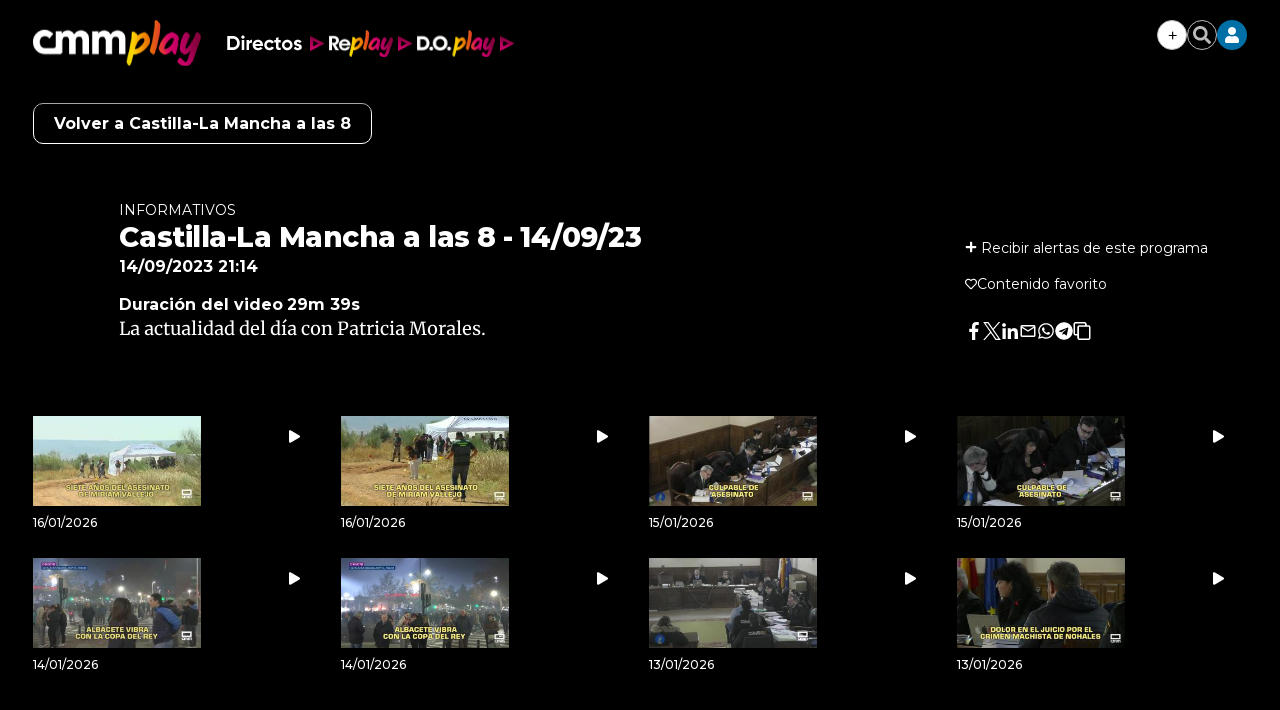

--- FILE ---
content_type: text/javascript; charset=UTF-8
request_url: https://www.cmmedia.es/assets/playkit-cast-sender-custom-v2.js
body_size: 14000
content:
var KalturaPlayer = "object" == typeof KalturaPlayer ? KalturaPlayer : {};
(KalturaPlayer.cast = KalturaPlayer.cast || {}),
    (KalturaPlayer.cast.sender = (function (e) {
        var t = {};

        function n(a) {
            if (t[a]) return t[a].exports;
            var r = (t[a] = { i: a, l: !1, exports: {} });
            return e[a].call(r.exports, r, r.exports, n), (r.l = !0), r.exports;
        }

        return (
            (n.m = e),
                (n.c = t),
                (n.d = function (e, t, a) {
                    n.o(e, t) ||
                    Object.defineProperty(e, t, { enumerable: !0, get: a });
                }),
                (n.r = function (e) {
                    "undefined" != typeof Symbol &&
                    Symbol.toStringTag &&
                    Object.defineProperty(e, Symbol.toStringTag, {
                        value: "Module",
                    }),
                        Object.defineProperty(e, "__esModule", { value: !0 });
                }),
                (n.t = function (e, t) {
                    if ((1 & t && (e = n(e)), 8 & t)) return e;
                    if (4 & t && "object" == typeof e && e && e.__esModule)
                        return e;
                    var a = Object.create(null);
                    if (
                        (n.r(a),
                            Object.defineProperty(a, "default", {
                                enumerable: !0,
                                value: e,
                            }),
                        2 & t && "string" != typeof e)
                    )
                        for (var r in e)
                            n.d(
                                a,
                                r,
                                function (t) {
                                    return e[t];
                                }.bind(null, r)
                            );
                    return a;
                }),
                (n.n = function (e) {
                    var t =
                        e && e.__esModule
                            ? function () {
                                return e.default;
                            }
                            : function () {
                                return e;
                            };
                    return n.d(t, "a", t), t;
                }),
                (n.o = function (e, t) {
                    return Object.prototype.hasOwnProperty.call(e, t);
                }),
                (n.p = ""),
                n((n.s = 1))
        );
    })([
        function (e, t) {
            e.exports = KalturaPlayer;
        },
        function (e, t, n) {
            "use strict";
            n.r(t),
                n.d(t, "RemotePlayer", function () {
                    return Ye;
                }),
                n.d(t, "VERSION", function () {
                    return We;
                }),
                n.d(t, "NAME", function () {
                    return Xe;
                });
            var a = n(0);

            function r(e, t) {
                for (var n = 0; n < t.length; n++) {
                    var a = t[n];
                    (a.enumerable = a.enumerable || !1),
                        (a.configurable = !0),
                    "value" in a && (a.writable = !0),
                        Object.defineProperty(e, a.key, a);
                }
            }

            var i,
                s = a.core.State,
                o = a.core.FakeEvent,
                c = a.core.EventType,
                l = a.core.FakeEventTarget,
                u = a.core.StateType,
                d = (function (e) {
                    var t, n;

                    function a(t, n) {
                        var a;
                        return (
                            ((a = e.call(this) || this)._remotePlayer = t),
                                (a._remotePlayerController = n),
                                (a._currentState = new s(u.IDLE)),
                                (a._previousState = new s(u.IDLE)),
                                (a._updateState = a._updateState.bind(
                                    (function (e) {
                                        if (void 0 === e)
                                            throw new ReferenceError(
                                                "this hasn't been initialised - super() hasn't been called"
                                            );
                                        return e;
                                    })(a)
                                )),
                                a._remotePlayerController.addEventListener(
                                    cast.framework.RemotePlayerEventType
                                        .PLAYER_STATE_CHANGED,
                                    a._updateState
                                ),
                                a
                        );
                    }

                    (n = e),
                        ((t = a).prototype = Object.create(n.prototype)),
                        (t.prototype.constructor = t),
                        (t.__proto__ = n);
                    var i,
                        l,
                        d,
                        _ = a.prototype;
                    return (
                        (_._updateState = function () {
                            (this._currentState.duration = Date.now() / 1e3),
                                (this._previousState = this._currentState),
                                this._remotePlayer.playerState
                                    ? (this._currentState = new s(
                                        this._remotePlayer.playerState.toLowerCase()
                                    ))
                                    : (this._currentState = new s(u.IDLE)),
                                this.dispatchEvent(
                                    new o(c.PLAYER_STATE_CHANGED, {
                                        oldState: this.previousState,
                                        newState: this.currentState,
                                    })
                                );
                        }),
                            (_.reset = function () {
                                (this._currentState = new s(u.IDLE)),
                                    (this._previousState = new s(u.IDLE));
                            }),
                            (_.destroy = function () {
                                this._remotePlayerController.removeEventListener(
                                    cast.framework.RemotePlayerEventType
                                        .PLAYER_STATE_CHANGED,
                                    this._updateState
                                ),
                                    (this._currentState = new s(u.IDLE)),
                                    (this._previousState = new s(u.IDLE));
                            }),
                            (i = a),
                        (l = [
                            {
                                key: "currentState",
                                get: function () {
                                    return this._currentState;
                                },
                            },
                            {
                                key: "previousState",
                                get: function () {
                                    return this._previousState;
                                },
                            },
                        ]) && r(i.prototype, l),
                        d && r(i, d),
                            a
                    );
                })(l);

            function _(e, t) {
                for (var n = 0; n < t.length; n++) {
                    var a = t[n];
                    (a.enumerable = a.enumerable || !1),
                        (a.configurable = !0),
                    "value" in a && (a.writable = !0),
                        Object.defineProperty(e, a.key, a);
                }
            }

            function h(e) {
                if (void 0 === e)
                    throw new ReferenceError(
                        "this hasn't been initialised - super() hasn't been called"
                    );
                return e;
            }

            function g(e, t, n) {
                return (
                    t in e
                        ? Object.defineProperty(e, t, {
                            value: n,
                            enumerable: !0,
                            configurable: !0,
                            writable: !0,
                        })
                        : (e[t] = n),
                        e
                );
            }

            var f = a.cast.TextStyleConverter,
                v = a.core.Track,
                p = a.core.getLogger,
                y = a.core.TextStyle,
                m = a.core.AudioTrack,
                C = a.core.VideoTrack,
                E = a.core.TextTrack,
                T = a.core.Utils,
                S = a.core.TrackType,
                k = a.core.EventType,
                A = a.core.FakeEvent,
                P = a.core.FakeEventTarget,
                I = a.core.Error,
                b =
                    (((i = {})[S.AUDIO] = m),
                        (i[S.VIDEO] = C),
                        (i[S.TEXT] = E),
                        i),
                w = (function (e) {
                    var t, n;

                    function a(t) {
                        var n;
                        return (
                            g(
                                h((n = e.call(this) || this)),
                                "_activeTrackIds",
                                []
                            ),
                                g(h(n), "_tracks", []),
                                (n._remotePlayer = t),
                                (n._logger = p("CastTracksManager")),
                                (n._castSession =
                                    cast.framework.CastContext.getInstance().getCurrentSession()),
                                (n._textStyle = new y()),
                                n._bindEvents(),
                                n
                        );
                    }

                    (n = e),
                        ((t = a).prototype = Object.create(n.prototype)),
                        (t.prototype.constructor = t),
                        (t.__proto__ = n);
                    var r,
                        i,
                        s,
                        o = a.prototype;
                    return (
                        (o.parseTracks = function () {
                            var e = this._remotePlayer.mediaInfo.tracks;
                            if (e && e.length > 0) {
                                var t = e.filter(function (e) {
                                        return (
                                            e.type ===
                                            chrome.cast.media.TrackType.TEXT
                                        );
                                    }),
                                    n = e.filter(function (e) {
                                        return (
                                            e.type ===
                                            chrome.cast.media.TrackType.VIDEO
                                        );
                                    }),
                                    a = e.filter(function (e) {
                                        return (
                                            e.type ===
                                            chrome.cast.media.TrackType.AUDIO
                                        );
                                    }),
                                    r = this._parseTextTracks(t),
                                    i = this._parseVideoTracks(n),
                                    s = this._parseAudioTracks(a);
                                (this._tracks = s.concat(i).concat(r)),
                                    this._addTextTrackOffOption();
                            }
                            this._logger.debug("Parse tracks", this._tracks),
                                this._startOnMediaStatusUpdateInterval(),
                                this.dispatchEvent(
                                    new A(k.TRACKS_CHANGED, {
                                        tracks: this._tracks,
                                    })
                                );
                        }),
                            (o.getTracks = function (e) {
                                return T.Object.copyDeep(this._getTracksByType(e));
                            }),
                            (o.getActiveTracks = function () {
                                return T.Object.copyDeep({
                                    video: this._getTracksByType(S.VIDEO).find(
                                        function (e) {
                                            return e.active;
                                        }
                                    ),
                                    audio: this._getTracksByType(S.AUDIO).find(
                                        function (e) {
                                            return e.active;
                                        }
                                    ),
                                    text: this._getTracksByType(S.TEXT).find(
                                        function (e) {
                                            return e.active;
                                        }
                                    ),
                                });
                            }),
                            (o.selectTrack = function (e) {
                                e instanceof C
                                    ? this._selectVideoTrack(e)
                                    : e instanceof m
                                        ? this._selectAudioTrack(e)
                                        : e instanceof E && this._selectTextTrack(e);
                            }),
                            (o.hideTextTrack = function () {
                                var e = this._tracks.find(function (e) {
                                    return "off" === e.language;
                                });
                                this.selectTrack(e);
                            }),
                            (o.reset = function () {
                                this._stopOnMediaStatusUpdateInterval(),
                                    (this._tracks = []),
                                    (this._activeTrackIds = []);
                            }),
                            (o.destroy = function () {
                                this._stopOnMediaStatusUpdateInterval(),
                                    (this._tracks = []),
                                    (this._activeTrackIds = []);
                            }),
                            (o._startOnMediaStatusUpdateInterval = function () {
                                this._mediaStatusIntervalId ||
                                (this._mediaStatusIntervalId = setInterval(
                                    this._onMediaStatusUpdate,
                                    Ke
                                ));
                            }),
                            (o._stopOnMediaStatusUpdateInterval = function () {
                                this._mediaStatusIntervalId &&
                                (clearInterval(this._mediaStatusIntervalId),
                                    (this._mediaStatusIntervalId = null));
                            }),
                            (o._bindEvents = function () {
                                this._onMediaStatusUpdate =
                                    this._onMediaStatusUpdate.bind(this);
                            }),
                            (o._parseTextTracks = function (e) {
                                var t = this,
                                    n = [],
                                    a = function (e) {
                                        var t = {
                                            id: e.trackId,
                                            index: e.trackId - 1,
                                            label: e.name,
                                            language: e.language,
                                            kind: e.subType || "subtitles",
                                            active: !1,
                                        };
                                        n.push(new E(t));
                                    },
                                    r = [],
                                    i = [];
                                return (
                                    e.forEach(function (e) {
                                        e.trackContentId ? i.push(e) : r.push(e);
                                    }),
                                        r.forEach(a),
                                        i.forEach(function (e) {
                                            r.some(function (t) {
                                                return v.langComparer(
                                                    e.language,
                                                    t.language
                                                );
                                            })
                                                ? t._logger.warn(
                                                    "duplicated language, taking the inband option. Language: ",
                                                    e.language
                                                )
                                                : a(e);
                                        }),
                                        n
                                );
                            }),
                            (o._parseVideoTracks = function (e) {
                                var t = [];
                                return (
                                    e.forEach(function (e) {
                                        var n = {
                                            id: e.trackId,
                                            index: e.trackId - 1,
                                            label: e.name,
                                            language: e.language,
                                            active: !1,
                                        };
                                        t.push(new C(n));
                                    }),
                                        t
                                );
                            }),
                            (o._parseAudioTracks = function (e) {
                                var t = [];
                                return (
                                    e.forEach(function (e) {
                                        var n = {
                                            id: e.trackId,
                                            index: e.trackId - 1,
                                            label: e.name,
                                            language: e.language,
                                            active: !1,
                                        };
                                        t.push(new m(n));
                                    }),
                                        t
                                );
                            }),
                            (o._selectVideoTrack = function (e) {
                                var t = this;
                                this._stopOnMediaStatusUpdateInterval();
                                var n = this.getActiveTracks().video;
                                this._selectTrack(
                                    e,
                                    n,
                                    function () {
                                        t.dispatchEvent(
                                            new A(k.VIDEO_TRACK_CHANGED, {
                                                selectedVideoTrack: e,
                                            })
                                        ),
                                            t._startOnMediaStatusUpdateInterval();
                                    },
                                    function (e) {
                                        t.dispatchEvent(
                                            new A(
                                                k.ERROR,
                                                new I(
                                                    I.Severity.RECOVERABLE,
                                                    I.Category.CAST,
                                                    I.Code.EDIT_TRACKS_INFO_ERROR,
                                                    e
                                                )
                                            )
                                        );
                                    }
                                );
                            }),
                            (o._selectAudioTrack = function (e) {
                                var t = this;
                                this._stopOnMediaStatusUpdateInterval();
                                var n = this.getActiveTracks().audio;
                                this._selectTrack(
                                    e,
                                    n,
                                    function () {
                                        t.dispatchEvent(
                                            new A(k.AUDIO_TRACK_CHANGED, {
                                                selectedAudioTrack: e,
                                            })
                                        ),
                                            t._startOnMediaStatusUpdateInterval();
                                    },
                                    function (e) {
                                        t.dispatchEvent(
                                            new A(
                                                k.ERROR,
                                                new I(
                                                    I.Severity.RECOVERABLE,
                                                    I.Category.CAST,
                                                    I.Code.CAST_EDIT_TRACKS_INFO_ERROR,
                                                    e
                                                )
                                            )
                                        );
                                    }
                                );
                            }),
                            (o._selectTextTrack = function (e) {
                                var t = this;
                                this._stopOnMediaStatusUpdateInterval();
                                var n = this.getActiveTracks().text;
                                this._selectTrack(
                                    e,
                                    n,
                                    function () {
                                        t.dispatchEvent(
                                            new A(k.TEXT_TRACK_CHANGED, {
                                                selectedTextTrack: e,
                                            })
                                        ),
                                            t._startOnMediaStatusUpdateInterval();
                                    },
                                    function (e) {
                                        t.dispatchEvent(
                                            new A(
                                                k.ERROR,
                                                new I(
                                                    I.Severity.RECOVERABLE,
                                                    I.Category.CAST,
                                                    I.Code.EDIT_TRACKS_INFO_ERROR,
                                                    e
                                                )
                                            )
                                        );
                                    }
                                );
                            }),
                            (o._selectTrack = function (e, t, n, a) {
                                var r = this;
                                if (
                                    (this._logger.debug(
                                        "Select track",
                                        e,
                                        t,
                                        this._activeTrackIds
                                    ),
                                        t)
                                ) {
                                    var i = this._activeTrackIds.indexOf(t.id);
                                    i > -1 && this._activeTrackIds.splice(i, 1);
                                }
                                e.id &&
                                "off" !== e.language &&
                                this._activeTrackIds.push(e.id);
                                var s = new chrome.cast.media.EditTracksInfoRequest(
                                    this._activeTrackIds
                                );
                                this._castSession.getMediaSession().editTracksInfo(
                                    s,
                                    function () {
                                        r._logger.debug("Select track succeeded"),
                                            r._markActiveTrack(t, !1),
                                            r._markActiveTrack(e, !0),
                                            n();
                                    },
                                    function (e) {
                                        r._logger.debug("Select track failed", e),
                                            a(e);
                                    }
                                );
                            }),
                            (o._markActiveTrack = function (e, t) {
                                if (e) {
                                    var n = e.id,
                                        a = e.language,
                                        r = this._tracks.find(function (e) {
                                            return (
                                                e.id === n ||
                                                (e.language === a && "off" === a)
                                            );
                                        });
                                    r && (r.active = t);
                                }
                            }),
                            (o._addTextTrackOffOption = function () {
                                var e = this._getTracksByType(S.TEXT);
                                e &&
                                e.length &&
                                this._tracks.push(
                                    new E({
                                        active: !0,
                                        index: e.length,
                                        kind: "subtitles",
                                        label: "Off",
                                        language: "off",
                                    })
                                );
                            }),
                            (o._getTracksByType = function (e) {
                                return e
                                    ? this._tracks.filter(function (t) {
                                        return !e || !b[e] || t instanceof b[e];
                                    })
                                    : this._tracks;
                            }),
                            (o._onMediaStatusUpdate = function () {
                                var e,
                                    t,
                                    n = this,
                                    a = this._castSession.getMediaSession();
                                if (a) {
                                    if (
                                        !(
                                            !a.activeTrackIds ||
                                            (n._activeTrackIds.length ===
                                                a.activeTrackIds.length &&
                                                n._activeTrackIds.every(function (
                                                    e,
                                                    t
                                                ) {
                                                    return (
                                                        e === a.activeTrackIds[t]
                                                    );
                                                }))
                                        )
                                    )
                                        a.activeTrackIds
                                            .filter(function (e) {
                                                return !n._activeTrackIds.includes(
                                                    e
                                                );
                                            })
                                            .forEach(function (e) {
                                                var t = n._tracks.find(function (
                                                    t
                                                ) {
                                                    return t.id === e;
                                                });
                                                n.selectTrack(t);
                                            });
                                    if (
                                        ((e = f.toCastTextStyle(n.textStyle)),
                                        (t = a.media.textTrackStyle) &&
                                        (e.backgroundColor !==
                                            t.backgroundColor ||
                                            e.fontFamily !== t.fontFamily ||
                                            e.fontScale !== t.fontScale ||
                                            e.foregroundColor !==
                                            t.foregroundColor))
                                    ) {
                                        var r = f.toPlayerTextStyle(
                                            a.media.textTrackStyle
                                        );
                                        (this._textStyle = r),
                                            this.dispatchEvent(
                                                new A(k.TEXT_STYLE_CHANGED, {
                                                    textStyle: r,
                                                })
                                            );
                                    }
                                }
                            }),
                            (r = a),
                        (i = [
                            {
                                key: "textStyle",
                                set: function (e) {
                                    var t = this;
                                    this._logger.debug("Setting text style", e);
                                    var n = f.toCastTextStyle(e),
                                        a =
                                            new chrome.cast.media.EditTracksInfoRequest(
                                                null,
                                                n
                                            );
                                    this._castSession
                                        .getMediaSession()
                                        .editTracksInfo(
                                            a,
                                            function () {
                                                t._logger.debug(
                                                    "Setting text style succeed"
                                                ),
                                                    (t._textStyle = e),
                                                    t.dispatchEvent(
                                                        new A(
                                                            k.TEXT_STYLE_CHANGED,
                                                            { textStyle: e }
                                                        )
                                                    );
                                            },
                                            function (e) {
                                                t._logger.debug(
                                                    "Setting text style failed",
                                                    e
                                                ),
                                                    t.dispatchEvent(
                                                        new A(
                                                            k.ERROR,
                                                            new I(
                                                                I.Severity.RECOVERABLE,
                                                                I.Category.CAST,
                                                                I.Code.EDIT_TRACKS_INFO_ERROR,
                                                                e
                                                            )
                                                        )
                                                    );
                                            }
                                        );
                                },
                                get: function () {
                                    return this._textStyle.clone();
                                },
                            },
                        ]) && _(r.prototype, i),
                        s && _(r, s),
                            a
                    );
                })(P);

            function R(e, t) {
                for (var n = 0; n < t.length; n++) {
                    var a = t[n];
                    (a.enumerable = a.enumerable || !1),
                        (a.configurable = !0),
                    "value" in a && (a.writable = !0),
                        Object.defineProperty(e, a.key, a);
                }
            }

            function D(e) {
                if (void 0 === e)
                    throw new ReferenceError(
                        "this hasn't been initialised - super() hasn't been called"
                    );
                return e;
            }

            function M(e, t, n) {
                return (
                    t in e
                        ? Object.defineProperty(e, t, {
                            value: n,
                            enumerable: !0,
                            configurable: !0,
                            writable: !0,
                        })
                        : (e[t] = n),
                        e
                );
            }

            var O,
                L = a.core.EventType,
                N = a.core.FakeEvent,
                x = (function (e) {
                    var t, n;

                    function a(t, n) {
                        var a;
                        return (
                            M(D((a = e.call(this) || this)), "_muted", !1),
                                M(D(a), "_volume", 1),
                                M(D(a), "_paused", !1),
                                M(D(a), "_currentTime", 0),
                                M(D(a), "_duration", 0),
                                M(D(a), "_seeking", !1),
                                (a._remotePlayer = t),
                                (a._remotePlayerController = n),
                                a._bindEvents(),
                                a._toggleListeners(!0),
                                a
                        );
                    }

                    (n = e),
                        ((t = a).prototype = Object.create(n.prototype)),
                        (t.prototype.constructor = t),
                        (t.__proto__ = n);
                    var r,
                        i,
                        s,
                        o = a.prototype;
                    return (
                        (o.reset = function () {
                            this._toggleListeners(!1),
                                clearInterval(this._liveCurrentTimeIntervalId),
                                this._resetFlags(),
                                this._toggleListeners(!0);
                        }),
                            (o.destroy = function () {
                                clearInterval(this._liveCurrentTimeIntervalId),
                                    this._toggleListeners(!1),
                                    (this._muted = !1),
                                    (this._volume = 1),
                                    this._resetFlags();
                            }),
                            (o.play = function () {
                                this._remotePlayerController.playOrPause();
                            }),
                            (o.pause = function () {
                                this._remotePlayer.canPause &&
                                this._remotePlayerController.playOrPause();
                            }),
                            (o._resetFlags = function () {
                                (this._paused = !1),
                                    (this._currentTime = 0),
                                    (this._duration = 0),
                                    (this._seeking = !1);
                            }),
                            (o._bindEvents = function () {
                                (this._onCurrentTimeChanged =
                                    this._onCurrentTimeChanged.bind(this)),
                                    (this._onIsPausedChanged =
                                        this._onIsPausedChanged.bind(this)),
                                    (this._onDurationChanged =
                                        this._onDurationChanged.bind(this)),
                                    (this._onVolumeLevelChanged =
                                        this._onVolumeLevelChanged.bind(this)),
                                    (this._onIsMutedChanged =
                                        this._onIsMutedChanged.bind(this)),
                                    (this._onIsMediaLoadedChanged =
                                        this._onIsMediaLoadedChanged.bind(this)),
                                    (this._onLiveCurrentTimeChanged =
                                        this._onLiveCurrentTimeChanged.bind(this));
                            }),
                            (o._toggleListeners = function (e) {
                                var t,
                                    n = this,
                                    a =
                                        (((t = {})[
                                            cast.framework.RemotePlayerEventType.IS_MEDIA_LOADED_CHANGED
                                            ] = this._onIsMediaLoadedChanged),
                                            (t[
                                                cast.framework.RemotePlayerEventType.IS_PAUSED_CHANGED
                                                ] = this._onIsPausedChanged),
                                            (t[
                                                cast.framework.RemotePlayerEventType.DURATION_CHANGED
                                                ] = this._onDurationChanged),
                                            (t[
                                                cast.framework.RemotePlayerEventType.VOLUME_LEVEL_CHANGED
                                                ] = this._onVolumeLevelChanged),
                                            (t[
                                                cast.framework.RemotePlayerEventType.IS_MUTED_CHANGED
                                                ] = this._onIsMutedChanged),
                                            t);
                                e
                                    ? Object.keys(a).forEach(function (e) {
                                        return n._remotePlayerController.addEventListener(
                                            e,
                                            a[e]
                                        );
                                    })
                                    : (Object.keys(a).forEach(function (e) {
                                        return n._remotePlayerController.removeEventListener(
                                            e,
                                            a[e]
                                        );
                                    }),
                                        this._remotePlayerController.removeEventListener(
                                            cast.framework.RemotePlayerEventType
                                                .CURRENT_TIME_CHANGED,
                                            this._onCurrentTimeChanged
                                        ));
                            }),
                            (o._onIsMediaLoadedChanged = function (e) {
                                var t = this;
                                e.value &&
                                this._remotePlayerController.addEventListener(
                                    cast.framework.RemotePlayerEventType
                                        .MEDIA_INFO_CHANGED,
                                    function e() {
                                        t._remotePlayerController.removeEventListener(
                                            cast.framework.RemotePlayerEventType
                                                .MEDIA_INFO_CHANGED,
                                            e
                                        ),
                                            t._remotePlayer.mediaInfo
                                                .streamType ===
                                            chrome.cast.media.StreamType.LIVE
                                                ? ((t._mediaSession =
                                                    cast.framework.CastContext.getInstance()
                                                        .getCurrentSession()
                                                        .getMediaSession()),
                                                    (t._liveCurrentTimeIntervalId =
                                                        setInterval(
                                                            t._onLiveCurrentTimeChanged,
                                                            Ke
                                                        )))
                                                : t._remotePlayerController.addEventListener(
                                                    cast.framework
                                                        .RemotePlayerEventType
                                                        .CURRENT_TIME_CHANGED,
                                                    t._onCurrentTimeChanged
                                                );
                                    }
                                );
                            }),
                            (o._onCurrentTimeChanged = function () {
                                (this._currentTime =
                                    this._remotePlayer.currentTime),
                                    this._maybeDispatchTimeUpdate(),
                                    this._maybeEndPlayback();
                            }),
                            (o._onLiveCurrentTimeChanged = function () {
                                (this._currentTime =
                                    this._mediaSession.currentTime),
                                    this._maybeDispatchTimeUpdate(),
                                    this._maybeEndLivePlayback();
                            }),
                            (o._onIsPausedChanged = function () {
                                (this._paused = this._remotePlayer.isPaused),
                                    this._paused
                                        ? this.dispatchEvent(new N(L.PAUSE))
                                        : this.dispatchEvent(new N(L.PLAY));
                            }),
                            (o._onDurationChanged = function () {
                                (this._duration = this._remotePlayer.duration),
                                    this.dispatchEvent(new N(L.DURATION_CHANGE));
                            }),
                            (o._onVolumeLevelChanged = function () {
                                (this._volume = this._remotePlayer.volumeLevel),
                                    this.dispatchEvent(new N(L.VOLUME_CHANGE));
                            }),
                            (o._onIsMutedChanged = function () {
                                (this._muted = this._remotePlayer.isMuted),
                                    this.dispatchEvent(
                                        new N(L.MUTE_CHANGE, { mute: this.muted })
                                    );
                            }),
                            (o._maybeDispatchTimeUpdate = function () {
                                this._seeking
                                    ? this._seekTargetTime &&
                                    ((this._seekForward &&
                                            this.currentTime >=
                                            this._seekTargetTime) ||
                                        (!this._seekForward &&
                                            this.currentTime <=
                                            this._seekTargetTime)) &&
                                    ((this._seeking = !1),
                                        (this._seekTargetTime = null),
                                        this.dispatchEvent(new N(L.SEEKED)),
                                        this.dispatchEvent(new N(L.TIME_UPDATE)))
                                    : this.dispatchEvent(new N(L.TIME_UPDATE));
                            }),
                            (o._maybeEndPlayback = function () {
                                var e = Math.round(
                                    this._duration - this._currentTime
                                );
                                0 !== this._currentTime &&
                                0 !== this._duration &&
                                e <= 1 &&
                                ((this._currentTime = this._duration),
                                    (this._paused = !0),
                                    this.dispatchEvent(new N(L.ENDED)));
                            }),
                            (o._maybeEndLivePlayback = function () {
                                var e =
                                    this._mediaSession &&
                                    this._mediaSession.liveSeekableRange;
                                e &&
                                e.isLiveDone &&
                                ((this._paused = !0),
                                    this.dispatchEvent(new N(L.ENDED)));
                            }),
                            (r = a),
                        (i = [
                            {
                                key: "muted",
                                set: function (e) {
                                    ((e && !this.muted) ||
                                        (!e && this.muted)) &&
                                    this._remotePlayerController.muteOrUnmute();
                                },
                                get: function () {
                                    return this._muted;
                                },
                            },
                            {
                                key: "volume",
                                set: function (e) {
                                    this._remotePlayer.canControlVolume &&
                                    ((this._remotePlayer.volumeLevel = e),
                                        this._remotePlayerController.setVolumeLevel());
                                },
                                get: function () {
                                    return this._volume;
                                },
                            },
                            {
                                key: "currentTime",
                                set: function (e) {
                                    this._remotePlayer.canSeek &&
                                    ((this._seeking = !0),
                                        this.dispatchEvent(new N(L.SEEKING)),
                                        (this._remotePlayer.currentTime =
                                            this._seekTargetTime =
                                                e),
                                        (this._seekForward =
                                            e > this.currentTime),
                                        this._remotePlayerController.seek());
                                },
                                get: function () {
                                    return this._remotePlayer.savedPlayerState
                                        ? this._remotePlayer.savedPlayerState
                                            .currentTime
                                        : this._currentTime;
                                },
                            },
                            {
                                key: "duration",
                                get: function () {
                                    return this._duration;
                                },
                            },
                            {
                                key: "liveDuration",
                                get: function () {
                                    var e =
                                        this._mediaSession &&
                                        this._mediaSession.liveSeekableRange;
                                    return e ? e.end : NaN;
                                },
                            },
                            {
                                key: "paused",
                                get: function () {
                                    return this._remotePlayer.savedPlayerState
                                        ? this._remotePlayer.savedPlayerState
                                            .isPaused
                                        : this._paused;
                                },
                            },
                            {
                                key: "seeking",
                                get: function () {
                                    return this._seeking;
                                },
                            },
                        ]) && R(r.prototype, i),
                        s && R(r, s),
                            a
                    );
                })(a.core.FakeEventTarget),
                G = a.ui.style,
                U = a.ui.Components,
                H = a.ui.h;

            function j() {
                return H(
                    "div",
                    { className: G.playbackGuiWrapper },
                    H(U.Loading, null),
                    H(U.CastOverlay, null)
                );
            }

            j.displayName = "Idle";
            var F = a.ui.style,
                B = a.ui.Components,
                K = a.ui.h,
                V = a.ui.preact,
                Y = V.Fragment,
                q = V.Component,
                X =
                    (0, a.ui.components.withKeyboardEvent)("Playback")(
                        (O = (function (e) {
                            var t, n;

                            function a() {
                                return e.apply(this, arguments) || this;
                            }

                            (n = e),
                                ((t = a).prototype = Object.create(
                                    n.prototype
                                )),
                                (t.prototype.constructor = t),
                                (t.__proto__ = n);
                            var r = a.prototype;
                            return (
                                (r.componentDidMount = function () {
                                    this.props.updateIsKeyboardEnabled(!0);
                                }),
                                    (r.render = function () {
                                        return K(
                                            "div",
                                            { className: F.playbackGuiWrapper },
                                            K(B.Loading, null),
                                            K(
                                                "div",
                                                {
                                                    className: F.playerGui,
                                                    id: "player-gui",
                                                },
                                                K(
                                                    B.GuiArea,
                                                    null,
                                                    K(
                                                        Y,
                                                        null,
                                                        K(B.OverlayPortal, null),
                                                        K(B.CastOverlay, null),
                                                        K(B.OverlayAction, null),
                                                        K(B.PlaybackControls, {
                                                            className:
                                                            F.centerPlaybackControls,
                                                        })
                                                    ),
                                                    K(
                                                        Y,
                                                        null,
                                                        K(
                                                            B.BottomBar,
                                                            {
                                                                leftControls: K(
                                                                    Y,
                                                                    null,
                                                                    K(
                                                                        B.PlaybackControls,
                                                                        null
                                                                    ),
                                                                    K(
                                                                        B.RewindControl,
                                                                        { step: 10 }
                                                                    ),
                                                                    K(
                                                                        B.ForwardControl,
                                                                        { step: 10 }
                                                                    ),
                                                                    K(
                                                                        B.TimeDisplayPlaybackContainer,
                                                                        {
                                                                            format: "current / total",
                                                                        }
                                                                    )
                                                                ),
                                                                rightControls: K(
                                                                    Y,
                                                                    null,
                                                                    K(
                                                                        B.VolumeControl,
                                                                        null
                                                                    ),
                                                                    K(
                                                                        B.LanguageControl,
                                                                        null
                                                                    ),
                                                                    K(
                                                                        B.CastControl,
                                                                        null
                                                                    ),
                                                                    K(
                                                                        B.FullscreenControl,
                                                                        null
                                                                    )
                                                                ),
                                                            },
                                                            K(
                                                                B.SeekBarPlaybackContainer,
                                                                {
                                                                    showFramePreview:
                                                                        !0,
                                                                    showTimeBubble:
                                                                        !0,
                                                                    playerContainer:
                                                                    this.props
                                                                        .playerContainer,
                                                                }
                                                            )
                                                        )
                                                    )
                                                )
                                            ),
                                            K(B.PrePlaybackPlayOverlay, null),
                                            K(B.CastAfterPlay, null)
                                        );
                                    }),
                                    a
                            );
                        })(q))
                    ) || O;
            X.displayName = "Playback";
            var W = a.ui.style,
                J = a.ui.Components,
                z = a.ui.h,
                Q = a.ui.preact.Fragment;
            var Z,
                $ = J.withKeyboardEvent("Ads")(function (e) {
                    return (
                        e.updateIsKeyboardEnabled(!0),
                            z(
                                "div",
                                { className: W.adGuiWrapper },
                                z(J.Loading, null),
                                z(
                                    "div",
                                    {
                                        className: W.playerGui,
                                        id: "player-gui",
                                    },
                                    z(
                                        J.GuiArea,
                                        null,
                                        z(
                                            Q,
                                            null,
                                            z(J.CastOverlay, null),
                                            z(J.OverlayAction, null),
                                            z(J.PlaybackControls, {
                                                className: W.centerPlaybackControls,
                                            }),
                                            z(J.AdSkip, null)
                                        ),
                                        z(
                                            Q,
                                            null,
                                            z(J.TopBar, {
                                                leftControls: z(
                                                    Q,
                                                    null,
                                                    z(J.AdNotice, null)
                                                ),
                                                rightControls: z(
                                                    Q,
                                                    null,
                                                    z(J.AdLearnMore, null)
                                                ),
                                            }),
                                            z(J.BottomBar, {
                                                leftControls: z(
                                                    Q,
                                                    null,
                                                    z(J.PlaybackControls, null),
                                                    z(
                                                        J.TimeDisplayAdsContainer,
                                                        null
                                                    )
                                                ),
                                                rightControls: z(
                                                    Q,
                                                    null,
                                                    z(J.VolumeControl, null),
                                                    z(J.CastControl, null),
                                                    z(J.FullscreenControl, null)
                                                ),
                                            })
                                        )
                                    )
                                )
                            )
                    );
                });
            $.displayName = "Ads";
            var ee = a.ui.style,
                te = a.ui.Components,
                ne = a.ui.h,
                ae = a.ui.preact,
                re = ae.Fragment,
                ie = ae.Component,
                se =
                    (0, a.ui.components.withKeyboardEvent)("Live")(
                        (Z = (function (e) {
                            var t, n;

                            function a() {
                                return e.apply(this, arguments) || this;
                            }

                            (n = e),
                                ((t = a).prototype = Object.create(
                                    n.prototype
                                )),
                                (t.prototype.constructor = t),
                                (t.__proto__ = n);
                            var r = a.prototype;
                            return (
                                (r.componentDidMount = function () {
                                    this.props.updateIsKeyboardEnabled(!0);
                                }),
                                    (r.render = function () {
                                        return ne(
                                            "div",
                                            { className: ee.playbackGuiWrapper },
                                            ne(te.Loading, null),
                                            ne(
                                                "div",
                                                {
                                                    className: ee.playerGui,
                                                    id: "player-gui",
                                                },
                                                ne(
                                                    te.GuiArea,
                                                    null,
                                                    ne(
                                                        re,
                                                        null,
                                                        ne(te.OverlayPortal, null),
                                                        ne(te.CastOverlay, null),
                                                        ne(te.OverlayAction, null),
                                                        ne(te.PlaybackControls, {
                                                            className:
                                                            ee.centerPlaybackControls,
                                                        })
                                                    ),
                                                    ne(
                                                        re,
                                                        null,
                                                        ne(
                                                            te.BottomBar,
                                                            {
                                                                leftControls: ne(
                                                                    re,
                                                                    null,
                                                                    ne(
                                                                        te.PlaybackControls,
                                                                        null
                                                                    ),
                                                                    ne(
                                                                        te.LiveTag,
                                                                        null
                                                                    )
                                                                ),
                                                                rightControls: ne(
                                                                    re,
                                                                    null,
                                                                    ne(
                                                                        te.VolumeControl,
                                                                        null
                                                                    ),
                                                                    ne(
                                                                        te.LanguageControl,
                                                                        null
                                                                    ),
                                                                    ne(
                                                                        te.CastControl,
                                                                        null
                                                                    ),
                                                                    ne(
                                                                        te.FullscreenControl,
                                                                        null
                                                                    )
                                                                ),
                                                            },
                                                            ne(
                                                                te.SeekBarLivePlaybackContainer,
                                                                {
                                                                    showFramePreview:
                                                                        !0,
                                                                    showTimeBubble:
                                                                        !0,
                                                                    playerContainer:
                                                                    this.props
                                                                        .playerContainer,
                                                                }
                                                            )
                                                        )
                                                    )
                                                )
                                            ),
                                            ne(te.PrePlaybackPlayOverlay, null),
                                            ne(te.CastAfterPlay, null)
                                        );
                                    }),
                                    a
                            );
                        })(ie))
                    ) || Z;
            se.displayName = "Live";
            var oe = (function (e) {
                var t, n;

                function a() {
                    return e.apply(this, arguments) || this;
                }

                (n = e),
                    ((t = a).prototype = Object.create(n.prototype)),
                    (t.prototype.constructor = t),
                    (t.__proto__ = n);
                var r = a.prototype;
                return (
                    (r.playbackUI = function (e) {
                        return (function (e) {
                            return K(X, e);
                        })(e);
                    }),
                        (r.liveUI = function (e) {
                            return (function (e) {
                                return ne(se, e);
                            })(e);
                        }),
                        (r.idleUI = function () {
                            return H(j, e);
                            var e;
                        }),
                        (r.adsUI = function (e) {
                            return (function (e) {
                                return z($, e);
                            })(e);
                        }),
                        a
                );
            })(a.cast.RemotePlayerUI);
            var ce,
                le,
                ue,
                de,
                _e = a.core.Utils,
                he = (function () {
                    function e() {}

                    return (
                        (e.load = function () {
                            return new Promise(function (t, n) {
                                (window.__onGCastApiAvailable = function (n) {
                                    return e._onGCastApiAvailable(n, t);
                                }),
                                    e
                                        ._loadCastSDK()
                                        .then(function () {
                                            return e._logger.debug(
                                                "Cast sender lib has been loaded successfully"
                                            );
                                        })
                                        .catch(function (t) {
                                            e._logger.debug(
                                                "Cast sender lib loading failed",
                                                t
                                            ),
                                                n(t);
                                        });
                            });
                        }),
                            (e._loadCastSDK = function () {
                                return window.cast && window.cast.framework
                                    ? Promise.resolve()
                                    : _e.Dom.loadScriptAsync(
                                        "//www.gstatic.com/cv/js/sender/v1/cast_sender.js?loadCastFramework=1"
                                    );
                            }),
                            (e._onGCastApiAvailable = function (t, n) {
                                e._logger.debug(
                                    "onGCastApiAvailable, isAvailable: " +
                                    t.toString()
                                ),
                                    t
                                        ? n()
                                        : e._logger.debug(
                                            "Google cast API isn't available yet"
                                        );
                            }),
                            e
                    );
                })();
            (de = "CastLoader"),
                (ue = {
                    debug: function (e) {
                        console.log("[Debug] " + de + ": " + e);
                    },
                }),
                (le = "_logger") in (ce = he)
                    ? Object.defineProperty(ce, le, {
                        value: ue,
                        enumerable: !0,
                        configurable: !0,
                        writable: !0,
                    })
                    : (ce[le] = ue);
            var ge = a.cast.CustomActionMessage,
                fe = a.cast.CustomActionType,
                ve = (function () {
                    function e() {
                        this._castSession =
                            cast.framework.CastContext.getInstance().getCurrentSession();
                    }

                    return (
                        (e.prototype.skipAd = function () {
                            this._castSession.sendMessage(
                                Ve,
                                new ge(fe.SKIP_AD)
                            );
                        }),
                            e
                    );
                })();

            function pe(e, t) {
                for (var n = 0; n < t.length; n++) {
                    var a = t[n];
                    (a.enumerable = a.enumerable || !1),
                        (a.configurable = !0),
                    "value" in a && (a.writable = !0),
                        Object.defineProperty(e, a.key, a);
                }
            }

            function ye(e) {
                if (void 0 === e)
                    throw new ReferenceError(
                        "this hasn't been initialised - super() hasn't been called"
                    );
                return e;
            }

            function me(e, t, n) {
                return (
                    t in e
                        ? Object.defineProperty(e, t, {
                            value: n,
                            enumerable: !0,
                            configurable: !0,
                            writable: !0,
                        })
                        : (e[t] = n),
                        e
                );
            }

            var Ce = a.core.EventManager,
                Ee = a.core.EventType,
                Te = (function (e) {
                    var t, n;

                    function a(t) {
                        var n;
                        return (
                            me(ye((n = e.call(this) || this)), "_adBreak", !1),
                                me(ye(n), "_allAdsCompleted", !0),
                                (n._castPlayer = t),
                                (n._eventManager = new Ce()),
                                n._attachListeners(),
                                n
                        );
                    }

                    (n = e),
                        ((t = a).prototype = Object.create(n.prototype)),
                        (t.prototype.constructor = t),
                        (t.__proto__ = n);
                    var r,
                        i,
                        s,
                        o = a.prototype;
                    return (
                        (o._attachListeners = function () {
                            var e = this;
                            this._eventManager.listen(
                                this._castPlayer,
                                Ee.AD_MANIFEST_LOADED,
                                function () {
                                    e._allAdsCompleted = !1;
                                }
                            ),
                                this._eventManager.listen(
                                    this._castPlayer,
                                    Ee.AD_BREAK_START,
                                    function () {
                                        e._adBreak = !0;
                                    }
                                ),
                                this._eventManager.listen(
                                    this._castPlayer,
                                    Ee.AD_BREAK_END,
                                    function () {
                                        e._adBreak = !1;
                                    }
                                ),
                                this._eventManager.listen(
                                    this._castPlayer,
                                    Ee.ALL_ADS_COMPLETED,
                                    function () {
                                        e._allAdsCompleted = !0;
                                    }
                                );
                        }),
                            (o.reset = function () {
                                this._eventManager.removeAll(),
                                    (this._adBreak = !1),
                                    (this._allAdsCompleted = !0),
                                    this._attachListeners();
                            }),
                            (o.destroy = function () {
                                (this._adBreak = !1),
                                    (this._allAdsCompleted = !0),
                                    this._eventManager.destroy();
                            }),
                            (r = a),
                        (i = [
                            {
                                key: "adBreak",
                                get: function () {
                                    return this._adBreak;
                                },
                            },
                            {
                                key: "allAdsCompleted",
                                get: function () {
                                    return this._allAdsCompleted;
                                },
                            },
                        ]) && pe(r.prototype, i),
                        s && pe(r, s),
                            a
                    );
                })(a.core.FakeEventTarget);

            function Se(e, t) {
                for (var n = 0; n < t.length; n++) {
                    var a = t[n];
                    (a.enumerable = a.enumerable || !1),
                        (a.configurable = !0),
                    "value" in a && (a.writable = !0),
                        Object.defineProperty(e, a.key, a);
                }
            }

            function ke(e) {
                if (void 0 === e)
                    throw new ReferenceError(
                        "this hasn't been initialised - super() hasn't been called"
                    );
                return e;
            }

            function Ae(e, t, n) {
                return (
                    t in e
                        ? Object.defineProperty(e, t, {
                            value: n,
                            enumerable: !0,
                            configurable: !0,
                            writable: !0,
                        })
                        : (e[t] = n),
                        e
                );
            }

            var Pe = a.core.Env,
                Ie = (a.core.Track, a.core.TextStyle, a.core.EventType),
                be = a.core.StateType,
                we = a.core.FakeEvent,
                Re = a.core.Utils,
                De = a.core.EngineType,
                Me = a.core.AbrMode,
                Oe = a.core.Error,
                Le = a.cast.BaseRemotePlayer,
                Ne = a.cast.PlayerSnapshot,
                xe = (a.cast.RemoteControl, a.cast.RemoteConnectedPayload),
                Ge = a.cast.RemoteDisconnectedPayload,
                Ue = a.cast.RemoteAvailablePayload,
                He = a.cast.RemoteSession,
                je = a.cast.TextStyleConverter,
                Fe = a.cast.CustomMessageType,
                Be =
                    (a.cast.CustomMessage,
                        a.cast.CustomEventMessage,
                        a.cast.RemotePlayerType),
                Ke = 500,
                Ve = "urn:x-cast:com.kaltura.cast.playkit",
                Ye = (function (e) {
                    var t, n;

                    function a(t, n) {
                        var r;
                        return (
                            Ae(
                                ke(
                                    (r =
                                        e.call(this, "CastPlayer", t, n) ||
                                        this)
                                ),
                                "_readyPromise",
                                null
                            ),
                                Ae(ke(r), "_mediaInfo", null),
                                Ae(ke(r), "_firstPlay", !0),
                                Ae(ke(r), "_ended", !1),
                                Ae(ke(r), "_playbackStarted", !1),
                                Ae(ke(r), "_reset", !0),
                                Ae(ke(r), "_destroyed", !0),
                                Ae(
                                    ke(r),
                                    "_sessionStateChangedHandler",
                                    function (e) {
                                        switch (
                                            (console.log(
                                                "_sessionStateChangedHandler",
                                                e
                                            ),
                                                e.sessionState)
                                            ) {
                                            case cast.framework.SessionState
                                                .SESSION_STARTING:
                                                r._remoteControl.onRemoteDeviceConnecting();
                                                break;
                                            case cast.framework.SessionState
                                                .SESSION_RESUMED:
                                                Pe.browser.major >= 73 &&
                                                "Android" === Pe.os.name &&
                                                r._remoteControl.onRemoteDeviceConnecting();
                                                break;
                                            case cast.framework.SessionState
                                                .SESSION_ENDING:
                                                r._remoteControl.onRemoteDeviceDisconnecting();
                                                break;
                                            case cast.framework.SessionState
                                                .SESSION_START_FAILED:
                                                r._remoteControl.onRemoteDeviceConnectFailed();
                                        }
                                    }
                                ),
                                Ae(ke(r), "_isConnectedHandler", function () {
                                    var e =
                                        r._remoteControl.getPlayerSnapshot().config
                                            .sources.id;
                                    if (
                                        (console.log("_isConnectedHandler"),
                                            a._castRemotePlayer.isConnected)
                                    ) {
                                        var t = r._getSessionEntryId(
                                            cast.framework.CastContext.getInstance().getCurrentSession()
                                        );
                                        (r._hasInitiatedCast() || (t && t === e)) &&
                                        r._setupRemotePlayer();
                                    } else {
                                        r._isCastInitiator = !1;
                                        var n = r._getSessionEntryId(
                                            r._castSession
                                        );
                                        n && n === e && r._setupLocalPlayer();
                                    }
                                }),
                            a._loadPromise ||
                            (a._loadPromise = new Promise(function (e, t) {
                                a._isAvailable
                                    ? e()
                                    : he
                                        .load()
                                        .then(function () {
                                            r._initializeCastApi(),
                                                (a._isAvailable = !0),
                                                e();
                                        })
                                        .catch(t);
                            })),
                                a._loadPromise
                                    .then(function () {
                                        r._registerCastEventListeners(),
                                            ++a._loadedPlayerCount;
                                    })
                                    .catch(function (e) {
                                        a._logger.error(
                                            "Cast initialized error",
                                            e
                                        ),
                                            (a._loadPromise = null),
                                            (a._isAvailable = !1);
                                    }),
                                r
                        );
                    }

                    (n = e),
                        ((t = a).prototype = Object.create(n.prototype)),
                        (t.prototype.constructor = t),
                        (t.__proto__ = n),
                        (a.isSupported = function () {
                            return (
                                "Chrome" === Pe.browser.name &&
                                "iOS" !== Pe.os.name
                            );
                        });
                    var r,
                        i,
                        s,
                        o = a.prototype;
                    return (
                        (o.loadMedia = function (e, t) {
                            a._logger.debug("Load media", e, t);
                            var n = Re.Object.getPropertyPath(
                                this._playerConfig,
                                "session.ks"
                            );
                            return (
                                !e.ks && n && (e.ks = n),
                                    (this._mediaInfo = e),
                                    this._castMedia({ mediaInfo: e }, t)
                            );
                        }),
                            (o.setMedia = function (e, t) {
                                a._logger.debug("Set media", e, t),
                                    this._castMedia({ mediaConfig: e }, t);
                            }),
                            (o.getMediaInfo = function () {
                                return Re.Object.copyDeep(this._mediaInfo);
                            }),
                            (o.getMediaConfig = function () {
                                var e = {
                                    sources: this._playerConfig.sources,
                                    plugins: this._playerConfig.plugins,
                                };
                                return Re.Object.copyDeep(e);
                            }),
                            (o.ready = function () {
                                return this._readyPromise
                                    ? this._readyPromise
                                    : Promise.resolve();
                            }),
                            (o.play = function () {
                                !this.ended || this._adsManager.adBreak
                                    ? this._engine.play()
                                    : this._loadOrSetMedia({
                                        mediaInfo: this._mediaInfo,
                                        mediaConfig: this.getMediaConfig(),
                                    });
                            }),
                            (o.pause = function () {
                                this._engine.pause();
                            }),
                            (o.reset = function () {
                                clearInterval(this._mediaInfoIntervalId),
                                this._reset ||
                                ((this._reset = !0),
                                    (this._firstPlay = !0),
                                    (this._ended = !1),
                                    this._tracksManager.reset(),
                                    this._engine.reset(),
                                    this._adsManager.reset(),
                                    this._stateManager.reset(),
                                    this._createReadyPromise(),
                                    this.dispatchEvent(
                                        new we(Ie.PLAYER_RESET)
                                    ));
                            }),
                            (o.destroy = function () {
                                --a._loadedPlayerCount,
                                    a._castRemotePlayerController.removeEventListener(
                                        cast.framework.RemotePlayerEventType
                                            .IS_CONNECTED_CHANGED,
                                        this._isConnectedHandler
                                    ),
                                    cast.framework.CastContext.getInstance().removeEventListener(
                                        cast.framework.CastContextEventType
                                            .SESSION_STATE_CHANGED,
                                        this._sessionStateChangedHandler
                                    ),
                                    this._cleanSessionData();
                            }),
                            (o.isLive = function () {
                                var e = a._castRemotePlayer.mediaInfo;
                                return (
                                    !!e &&
                                    e.streamType ===
                                    chrome.cast.media.StreamType.LIVE
                                );
                            }),
                            (o.isOnLiveEdge = function () {
                                if (this.isLive()) {
                                    var e = this._castSession.getMediaSession();
                                    if (e) {
                                        var t = e.liveSeekableRange,
                                            n = e.currentTime;
                                        return (
                                            Math.abs(n - t.end) <=
                                            this._castConfig.liveEdgeThreshold
                                        );
                                    }
                                }
                                return !1;
                            }),
                            (o.isDvr = function () {
                                if (this.isLive()) {
                                    var e = this._castSession.getMediaSession();
                                    if (e) {
                                        var t = e.liveSeekableRange;
                                        if (t) {
                                            var n = t.start / 60;
                                            return (
                                                t.end / 60 - n >
                                                this._castConfig.liveEdgeThreshold
                                            );
                                        }
                                    }
                                }
                                return !1;
                            }),
                            (o.seekToLiveEdge = function () {
                                var e = this._castSession.getMediaSession();
                                if (e) {
                                    var t = e.liveSeekableRange;
                                    t && (this._engine.currentTime = t.end);
                                }
                            }),
                            (o.getStartTimeOfDvrWindow = function () {
                                var e = this._castSession.getMediaSession();
                                if (e) {
                                    var t = e.liveSeekableRange;
                                    if (t) return t.start;
                                }
                                return 0;
                            }),
                            (o.getTracks = function (e) {
                                return this._tracksManager.getTracks(e);
                            }),
                            (o.getActiveTracks = function () {
                                return this._tracksManager.getActiveTracks();
                            }),
                            (o.selectTrack = function (e) {
                                this._tracksManager.selectTrack(e);
                            }),
                            (o.hideTextTrack = function () {
                                this._tracksManager.hideTextTrack();
                            }),
                            (o.startCasting = function () {
                                return cast && cast.framework
                                    ? cast.framework.CastContext.getInstance().requestSession()
                                    : Promise.reject();
                            }),
                            (o.isCastAvailable = function () {
                                return a._isAvailable;
                            }),
                            (o.stopCasting = function () {
                                this._castSession.endSession(!0);
                            }),
                            (o.getCastSession = function () {
                                return Re.Object.copyDeep(this._remoteSession);
                            }),
                            (o._initializeCastApi = function () {
                                var e = {};
                                (e.receiverApplicationId =
                                    this._castConfig.receiverApplicationId ||
                                    chrome.cast.media
                                        .DEFAULT_MEDIA_RECEIVER_APP_ID),
                                    (e.autoJoinPolicy =
                                        this._castConfig.autoJoinPolicy ||
                                        chrome.cast.AutoJoinPolicy.ORIGIN_SCOPED),
                                    console.log("options", e),
                                    a._logger.debug(
                                        "Init cast API with options",
                                        e
                                    ),
                                    cast.framework.CastContext.getInstance().setOptions(
                                        e
                                    ),
                                    (a._castRemotePlayer =
                                        new cast.framework.RemotePlayer()),
                                    (a._castRemotePlayerController =
                                        new cast.framework.RemotePlayerController(
                                            a._castRemotePlayer
                                        ));
                                var t = new chrome.cast.CredentialsData(
                                    '{"userId": "abc"}'
                                );
                                cast.framework.CastContext.getInstance().setLaunchCredentialsData(
                                    t
                                );
                            }),
                            (o._registerCastEventListeners = function () {
                                var e = this,
                                    t = cast.framework.CastContext.getInstance();
                                t.addEventListener(
                                    cast.framework.CastContextEventType
                                        .CAST_STATE_CHANGED,
                                    function (t) {
                                        var n = new Ue(
                                            e,
                                            t.castState !==
                                            cast.framework.CastState
                                                .NO_DEVICES_AVAILABLE
                                        );
                                        e._remoteControl.onRemoteDeviceAvailable(n);
                                    }
                                ),
                                    t.addEventListener(
                                        cast.framework.CastContextEventType
                                            .SESSION_STATE_CHANGED,
                                        this._sessionStateChangedHandler
                                    ),
                                    a._castRemotePlayerController.addEventListener(
                                        cast.framework.RemotePlayerEventType
                                            .IS_CONNECTED_CHANGED,
                                        this._isConnectedHandler
                                    );
                            }),
                            (o._setupRemotePlayer = function () {
                                var e = this;
                                a._logger.debug("Setup remote player"),
                                    (this._destroyed = !1),
                                    (this._castSession =
                                        cast.framework.CastContext.getInstance().getCurrentSession()),
                                    this._castSession.addMessageListener(
                                        Ve,
                                        function (t, n) {
                                            return e._onCustomMessage(t, n);
                                        }
                                    ),
                                    (this._tracksManager = new w(
                                        a._castRemotePlayer
                                    )),
                                    (this._engine = new x(
                                        a._castRemotePlayer,
                                        a._castRemotePlayerController
                                    )),
                                    (this._stateManager = new d(
                                        a._castRemotePlayer,
                                        a._castRemotePlayerController
                                    )),
                                    (this._ui = new oe()),
                                    this._attachListeners(),
                                    (this._adsManager = new Te(this));
                                var t = this._remoteControl.getPlayerSnapshot();
                                (this._playerConfig = t.config),
                                    (this._remoteSession = new He(
                                        this._castSession.getSessionId(),
                                        this._castSession.getCastDevice().friendlyName,
                                        this._castSession.getSessionState() !==
                                        cast.framework.SessionState
                                            .SESSION_STARTED
                                    ));
                                var n = new xe(this, this._remoteSession, this._ui);
                                if (
                                    (a._logger.debug("payload", n),
                                    !this._remoteSession.resuming ||
                                    (Pe.browser.major >= 73 &&
                                        "Android" === Pe.os.name))
                                ) {
                                    if (t) {
                                        var r = this._getLoadOptions(t);
                                        this._castMedia(t, r);
                                    }
                                } else this._resumeSession();
                            }),
                            (o._loadOrSetMedia = function (e, t) {
                                var n = e.mediaInfo,
                                    a = e.mediaConfig;
                                n
                                    ? this.loadMedia(n, t)
                                    : a &&
                                    this.setMedia(
                                        {
                                            sources: e.mediaConfig.sources,
                                            plugins: {},
                                        },
                                        t
                                    );
                            }),
                            (o._castMedia = function (e, t) {
                                var n = this;
                                this.reset(),
                                    this._remoteControl.getUIWrapper().reset(),
                                this._playbackStarted &&
                                this.dispatchEvent(
                                    new we(Ie.CHANGE_SOURCE_STARTED)
                                );
                                var a = e.mediaConfig.sources.hls.pop(),
                                    r = e.mediaConfig.session
                                        ? e.mediaConfig.session.ks
                                        : Re.Object.getPropertyPath(
                                            this._playerConfig,
                                            "session.ks"
                                        ),
                                    i = a.url + "&ks=" + r,
                                    s = a.mimetype,
                                    o = new chrome.cast.media.MediaInfo(i, s);
                                console.log("media", o);
                                var c = new chrome.cast.media.LoadRequest(o);
                                return (
                                    t &&
                                    Object.keys(t).forEach(function (e) {
                                        "media" !== e
                                            ? (c[e] = t[e])
                                            : Object.keys(t.media).forEach(
                                                function (e) {
                                                    o[e] = t.media[e];
                                                }
                                            );
                                    }),
                                        (o.customData = o.customData || {}),
                                        (o.customData.mediaInfo = e.mediaInfo),
                                        (o.customData.mediaConfig = e.mediaConfig),
                                        this._castSession.loadMedia(c).then(
                                            function () {
                                                return n._onLoadMediaSuccess();
                                            },
                                            function (e) {
                                                return n._onLoadMediaFailed(e);
                                            }
                                        )
                                );
                            }),
                            (o._setupLocalPlayer = function () {
                                a._logger.debug("Setup local player");
                                var e = new Ne(this),
                                    t = new Ge(this, e);
                                this.pause(),
                                    this._cleanSessionData(),
                                    this._remoteControl.onRemoteDeviceDisconnected(
                                        t
                                    );
                            }),
                            (o._createReadyPromise = function () {
                                var e = this;
                                this._readyPromise = new Promise(function (t) {
                                    e._eventManager.listenOnce(
                                        e,
                                        Ie.TRACKS_CHANGED,
                                        function () {
                                            e.dispatchEvent(
                                                new we(Ie.MEDIA_LOADED)
                                            ),
                                                t();
                                        }
                                    );
                                });
                            }),
                            (o._attachListeners = function () {
                                var e = this;
                                this._eventManager.listen(
                                    this._engine,
                                    Ie.TIME_UPDATE,
                                    function (t) {
                                        return e.dispatchEvent(t);
                                    }
                                ),
                                    this._eventManager.listen(
                                        this._engine,
                                        Ie.PAUSE,
                                        function (t) {
                                            return e.dispatchEvent(t);
                                        }
                                    ),
                                    this._eventManager.listen(
                                        this._engine,
                                        Ie.PLAY,
                                        function (t) {
                                            return e.dispatchEvent(t);
                                        }
                                    ),
                                    this._eventManager.listen(
                                        this._engine,
                                        Ie.VOLUME_CHANGE,
                                        function (t) {
                                            return e.dispatchEvent(t);
                                        }
                                    ),
                                    this._eventManager.listen(
                                        this._engine,
                                        Ie.MUTE_CHANGE,
                                        function (t) {
                                            return e.dispatchEvent(t);
                                        }
                                    ),
                                    this._eventManager.listen(
                                        this._engine,
                                        Ie.DURATION_CHANGE,
                                        function (t) {
                                            return e.dispatchEvent(t);
                                        }
                                    ),
                                    this._eventManager.listen(
                                        this._engine,
                                        Ie.ENDED,
                                        function (t) {
                                            return e._onEnded(t);
                                        }
                                    ),
                                    this._eventManager.listen(
                                        this._engine,
                                        Ie.SEEKING,
                                        function (t) {
                                            return e.dispatchEvent(t);
                                        }
                                    ),
                                    this._eventManager.listen(
                                        this._engine,
                                        Ie.SEEKED,
                                        function (t) {
                                            return e.dispatchEvent(t);
                                        }
                                    ),
                                    this._eventManager.listen(
                                        this._tracksManager,
                                        Ie.TRACKS_CHANGED,
                                        function (t) {
                                            return e.dispatchEvent(t);
                                        }
                                    ),
                                    this._eventManager.listen(
                                        this._tracksManager,
                                        Ie.TEXT_TRACK_CHANGED,
                                        function (t) {
                                            return e.dispatchEvent(t);
                                        }
                                    ),
                                    this._eventManager.listen(
                                        this._tracksManager,
                                        Ie.VIDEO_TRACK_CHANGED,
                                        function (t) {
                                            return e.dispatchEvent(t);
                                        }
                                    ),
                                    this._eventManager.listen(
                                        this._tracksManager,
                                        Ie.AUDIO_TRACK_CHANGED,
                                        function (t) {
                                            return e.dispatchEvent(t);
                                        }
                                    ),
                                    this._eventManager.listen(
                                        this._tracksManager,
                                        Ie.TEXT_STYLE_CHANGED,
                                        function (t) {
                                            return e.dispatchEvent(t);
                                        }
                                    ),
                                    this._eventManager.listen(
                                        this._tracksManager,
                                        Ie.ERROR,
                                        function (t) {
                                            return e.dispatchEvent(t);
                                        }
                                    ),
                                    this._eventManager.listen(
                                        this._stateManager,
                                        Ie.PLAYER_STATE_CHANGED,
                                        function (t) {
                                            return e._onPlayerStateChanged(t);
                                        }
                                    );
                            }),
                            (o._onEnded = function (e) {
                                var t = this;
                                (this._ended = !0),
                                    this.dispatchEvent(e),
                                    this._adsManager.allAdsCompleted
                                        ? this.dispatchEvent(
                                            new we(Ie.PLAYBACK_ENDED)
                                        )
                                        : this._eventManager.listenOnce(
                                            this,
                                            Ie.ALL_ADS_COMPLETED,
                                            function () {
                                                t.dispatchEvent(
                                                    new we(Ie.PLAYBACK_ENDED)
                                                );
                                            }
                                        );
                            }),
                            (o._onPlayerStateChanged = function (e) {
                                this._ended ||
                                (this._stateManager.currentState.type ===
                                be.PLAYING &&
                                this.dispatchEvent(new we(Ie.PLAYING)),
                                    this.dispatchEvent(e));
                            }),
                            (o._handleFirstPlay = function () {
                                this._playbackStarted &&
                                this.dispatchEvent(
                                    new we(Ie.CHANGE_SOURCE_ENDED)
                                ),
                                    this.dispatchEvent(new we(Ie.PLAYBACK_START)),
                                    this.dispatchEvent(new we(Ie.PLAY)),
                                    this.dispatchEvent(new we(Ie.FIRST_PLAY)),
                                    this.dispatchEvent(new we(Ie.FIRST_PLAYING)),
                                    this.dispatchEvent(new we(Ie.DURATION_CHANGE)),
                                    this.dispatchEvent(new we(Ie.PLAYING)),
                                this.paused &&
                                this.dispatchEvent(new we(Ie.PAUSE)),
                                    (this._firstPlay = !1),
                                    (this._playbackStarted = !0);
                            }),
                            (o._resumeSession = function () {
                                var e = this;
                                this._createReadyPromise(),
                                    (this._mediaInfoIntervalId = setInterval(
                                        function () {
                                            var t =
                                                e._castSession.getMediaSession();
                                            t &&
                                            t.customData &&
                                            (clearInterval(
                                                e._mediaInfoIntervalId
                                            ),
                                                (e._mediaInfo =
                                                    t.customData.mediaInfo),
                                                a._logger.debug(
                                                    "Resuming session with media info",
                                                    e._mediaInfo
                                                ),
                                                e._onLoadMediaSuccess());
                                        },
                                        Ke
                                    ));
                            }),
                            (o._onLoadMediaSuccess = function () {
                                a._logger.debug("Load media success"),
                                    (this._reset = !1),
                                    this._triggerInitialPlayerEvents(),
                                    this._tracksManager.parseTracks(),
                                    this._handleFirstPlay();
                            }),
                            (o._triggerInitialPlayerEvents = function () {
                                this.dispatchEvent(
                                    new we(Ie.SOURCE_SELECTED, {
                                        selectedSource: [
                                            {
                                                url: a._castRemotePlayer.mediaInfo
                                                    .contentUrl,
                                                mimetype:
                                                a._castRemotePlayer.mediaInfo
                                                    .contentType,
                                            },
                                        ],
                                    })
                                ),
                                    this.dispatchEvent(new we(Ie.LOADED_METADATA)),
                                    this.dispatchEvent(
                                        new we(Ie.ABR_MODE_CHANGED, {
                                            mode: Me.AUTO,
                                        })
                                    );
                            }),
                            (o._onLoadMediaFailed = function (e) {
                                a._logger.debug("Load media falied", e),
                                    this.dispatchEvent(
                                        new we(
                                            Ie.ERROR,
                                            new Oe(
                                                Oe.Severity.CRITICAL,
                                                Oe.Category.CAST,
                                                Oe.Code.CAST_LOAD_MEDIA_FAILED,
                                                e
                                            )
                                        )
                                    );
                            }),
                            (o._getLoadOptions = function (e) {
                                var t = {
                                    autoplay: this._playerConfig.playback.autoplay,
                                    currentTime:
                                    this._playerConfig.sources.startTime,
                                    media: {},
                                };
                                if (
                                    (this.textStyle &&
                                    !this.textStyle.isEqual(e.textStyle) &&
                                    (t.media.textTrackStyle =
                                        je.toCastTextStyle(e.textStyle)),
                                        (t.media.customData = {
                                            audioLanguage:
                                            this._playerConfig.playback
                                                .audioLanguage,
                                            textLanguage:
                                            this._playerConfig.playback
                                                .textLanguage,
                                        }),
                                    e.advertising && e.advertising.adTagUrl)
                                ) {
                                    this._adsController = new ve();
                                    var n = this._castConfig.advertising;
                                    if (n && n.vast) {
                                        var a = Re.Generator.uniqueId(5),
                                            r = Re.Generator.uniqueId(5),
                                            i = [
                                                {
                                                    id: a,
                                                    position: 0,
                                                    vastAdsRequest:
                                                        this._getAdsRequest(
                                                            e.advertising
                                                        ),
                                                },
                                            ],
                                            s = [
                                                {
                                                    breakClipIds: [a],
                                                    id: r,
                                                    position: 0,
                                                },
                                            ];
                                        (t.media.breakClips = i),
                                            (t.media.breaks = s);
                                    } else
                                        t.media.vmapAdsRequest =
                                            this._getAdsRequest(e.advertising);
                                }
                                var o = this._getExternalCaptions();
                                return o.length && (t.media.tracks = o), t;
                            }),
                            (o._getExternalCaptions = function () {
                                var e = [];
                                return (
                                    this._playerConfig.sources.captions &&
                                    this._playerConfig.sources.captions
                                        .length &&
                                    this._playerConfig.sources.captions.forEach(
                                        function (t, n) {
                                            var r;
                                            "vtt" === t.type ||
                                            t.url.endsWith(".vtt")
                                                ? ((r =
                                                    new chrome.cast.media.Track(
                                                        n + 1,
                                                        chrome.cast.media.TrackType.TEXT
                                                    )),
                                                    Re.Object.mergeDeep(r, {
                                                        trackContentId: t.url,
                                                        trackContentType:
                                                            "text/vtt",
                                                        name: t.label,
                                                        language: t.language,
                                                    }),
                                                    e.push(r))
                                                : a._logger.warn(
                                                    "Text track type " +
                                                    t.type +
                                                    " is unsupported by Cast receiver"
                                                );
                                        }
                                    ),
                                        e
                                );
                            }),
                            (o._getAdsRequest = function (e) {
                                var t = {};
                                return (
                                    e.adTagUrl && (t.adTagUrl = e.adTagUrl),
                                    e.adsResponse &&
                                    (t.adsResponse = e.adsResponse),
                                        t
                                );
                            }),
                            (o._onCustomMessage = function (e, t) {
                                try {
                                    var n = JSON.parse(t);
                                    switch (
                                        (a._logger.debug(
                                            "Custom message received",
                                            n
                                        ),
                                            n.type)
                                        ) {
                                        case Fe.EVENT:
                                            this._handleCustomEvent(n);
                                    }
                                } catch (e) {
                                    this.dispatchEvent(
                                        new we(
                                            Ie.ERROR,
                                            new Oe(
                                                Oe.Severity.RECOVERABLE,
                                                Oe.Category.CAST,
                                                Oe.Code.CAST_CUSTOM_MESSAGE_PARSING_ERROR,
                                                e
                                            )
                                        )
                                    );
                                }
                            }),
                            (o._handleCustomEvent = function (e) {
                                this.dispatchEvent(new we(e.event, e.payload));
                            }),
                            (o._cleanSessionData = function () {
                                clearInterval(this._mediaInfoIntervalId),
                                this._destroyed ||
                                ((this._destroyed = !0),
                                    (this._firstPlay = !0),
                                    (this._ended = !1),
                                    (this._readyPromise = null),
                                    this._eventManager.destroy(),
                                    this._tracksManager.destroy(),
                                    this._engine.destroy(),
                                    this._adsManager.destroy(),
                                    this._stateManager.destroy(),
                                    this.dispatchEvent(
                                        new we(Ie.PLAYER_DESTROY)
                                    ));
                            }),
                            (o._getSessionEntryId = function (e) {
                                return e
                                    ? Re.Object.getPropertyPath(
                                        e.getMediaSession(),
                                        "customData.mediaInfo.entryId"
                                    )
                                    : null;
                            }),
                            (o._hasInitiatedCast = function () {
                                return (
                                    this._isCastInitiator ||
                                    1 === a._loadedPlayerCount
                                );
                            }),
                            (r = a),
                        (i = [
                            {
                                key: "ads",
                                get: function () {
                                    return this._adsController;
                                },
                            },
                            {
                                key: "textStyle",
                                set: function (e) {
                                    this._tracksManager.textStyle = e;
                                },
                                get: function () {
                                    return this._tracksManager.textStyle;
                                },
                            },
                            {
                                key: "currentTime",
                                set: function (e) {
                                    this._engine.currentTime = e;
                                },
                                get: function () {
                                    return this._engine.currentTime;
                                },
                            },
                            {
                                key: "duration",
                                get: function () {
                                    return this._engine.duration;
                                },
                            },
                            {
                                key: "liveDuration",
                                get: function () {
                                    return this._engine.liveDuration;
                                },
                            },
                            {
                                key: "volume",
                                set: function (e) {
                                    this._engine.volume = e;
                                },
                                get: function () {
                                    return this._engine.volume;
                                },
                            },
                            {
                                key: "paused",
                                get: function () {
                                    return this._engine.paused;
                                },
                            },
                            {
                                key: "ended",
                                get: function () {
                                    return this._ended;
                                },
                            },
                            {
                                key: "seeking",
                                get: function () {
                                    return this._engine.seeking;
                                },
                            },
                            {
                                key: "muted",
                                set: function (e) {
                                    this._engine.muted = e;
                                },
                                get: function () {
                                    return this._engine.muted;
                                },
                            },
                            {
                                key: "src",
                                get: function () {
                                    return a._castRemotePlayer.mediaInfo
                                        ? a._castRemotePlayer.mediaInfo
                                            .contentUrl
                                        : "";
                                },
                            },
                            {
                                key: "poster",
                                get: function () {
                                    try {
                                        return a._castRemotePlayer.mediaInfo
                                            .metadata.images[0].url;
                                    } catch (e) {
                                        return "";
                                    }
                                },
                            },
                            {
                                key: "playbackRate",
                                get: function () {
                                    var e = this._castSession.getMediaSession();
                                    return e ? e.playbackRate : null;
                                },
                            },
                            {
                                key: "engineType",
                                get: function () {
                                    return De.CAST;
                                },
                            },
                            {
                                key: "type",
                                get: function () {
                                    return a.Type;
                                },
                            },
                        ]) && Se(r.prototype, i),
                        s && Se(r, s),
                            a
                    );
                })(Le);
            Ae(Ye, "Type", Be.CHROMECAST),
                Ae(Ye, "defaultConfig", { liveEdgeThreshold: 5 }),
                Ae(Ye, "_isAvailable", !1),
                Ae(Ye, "_loadPromise", null),
                Ae(Ye, "_loadedPlayerCount", 0);
            var qe = a.cast.registerRemotePlayer,
                Xe = "@playkit-js/playkit-js-cast-sender",
                We = "1.2.6";
            Ye.isSupported() && qe(Ye.Type, Ye);
        },
    ]));
//# sourceMappingURL=playkit-cast-sender.js.map
